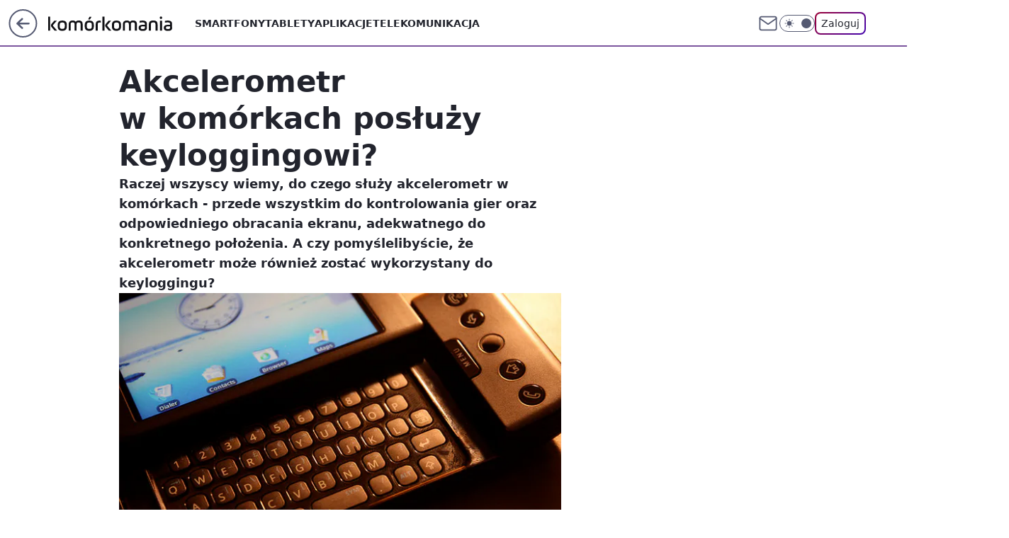

--- FILE ---
content_type: application/javascript; charset=utf-8
request_url: https://fundingchoicesmessages.google.com/f/AGSKWxWVG1o91udx5ZLFVKGmidyeCJMauJ4S6R1Qhrmidm1RcyU8zhH-i0vX_YgiXuqSOBxxUV1k5TAxb8A3VNxoHUHZbxv1Nf7JbCtxXUqJfjQetzJaXT_ug8RqupztZY5dEDRuewWo4yw6VymM8czz3Q1A0xigUsCbq89ibZa0pIzl98bnr8_rgij8oIIY/_-top-ads._120h600.span:-abp-contains(Sponsor))_ad.png?/dmn-advert.
body_size: -1287
content:
window['62beacfd-920d-4100-bcd9-1f497355db4d'] = true;

--- FILE ---
content_type: application/javascript; charset=utf-8
request_url: https://fundingchoicesmessages.google.com/f/AGSKWxVA2ets3xV69RBC6KcExchnrTmhUkViwgzx6E9ibE0C36_8bbAyBXofv_LSAZBwGtyh8O2yHlAHAnajxD5WPNWs__yM1-Ui34l3MmT4rvcOhUAR3o31og2d8QVYVDPXDzmJFILvpQ==?fccs=W251bGwsbnVsbCxudWxsLG51bGwsbnVsbCxudWxsLFsxNzY3NTA3MTg0LDg3NzAwMDAwMF0sbnVsbCxudWxsLG51bGwsW251bGwsWzcsMTksNiwxNV0sbnVsbCxudWxsLG51bGwsbnVsbCxudWxsLG51bGwsbnVsbCxudWxsLG51bGwsMV0sImh0dHBzOi8va29tb3Jrb21hbmlhLnBsL2FrY2VsZXJvbWV0ci13LWtvbW9ya2FjaC1wb3NsdXp5LWtleWxvZ2dpbmdvd2ksNjc3OTE2MDY4MTg3MDk3N2EiLG51bGwsW1s4LCJzQ2hOSDVPc2FrMCJdLFs5LCJlbi1VUyJdLFsxNiwiWzEsMSwxXSJdLFsxOSwiMiJdLFsxNywiWzBdIl0sWzI0LCIiXSxbMjksImZhbHNlIl0sWzI4LCJbbnVsbCxbbnVsbCwxLFsxNzY3NTA3MTg0LDgzNTQ3NzAwMF0sMF1dIl1dXQ
body_size: 173
content:
if (typeof __googlefc.fcKernelManager.run === 'function') {"use strict";this.default_ContributorServingResponseClientJs=this.default_ContributorServingResponseClientJs||{};(function(_){var window=this;
try{
var jp=function(a){this.A=_.t(a)};_.u(jp,_.J);var kp=function(a){this.A=_.t(a)};_.u(kp,_.J);kp.prototype.getWhitelistStatus=function(){return _.F(this,2)};var lp=function(a){this.A=_.t(a)};_.u(lp,_.J);var mp=_.Zc(lp),np=function(a,b,c){this.B=a;this.j=_.A(b,jp,1);this.l=_.A(b,_.Jk,3);this.F=_.A(b,kp,4);a=this.B.location.hostname;this.D=_.Ag(this.j,2)&&_.O(this.j,2)!==""?_.O(this.j,2):a;a=new _.Lg(_.Kk(this.l));this.C=new _.Yg(_.q.document,this.D,a);this.console=null;this.o=new _.fp(this.B,c,a)};
np.prototype.run=function(){if(_.O(this.j,3)){var a=this.C,b=_.O(this.j,3),c=_.$g(a),d=new _.Rg;b=_.gg(d,1,b);c=_.D(c,1,b);_.dh(a,c)}else _.ah(this.C,"FCNEC");_.hp(this.o,_.A(this.l,_.Be,1),this.l.getDefaultConsentRevocationText(),this.l.getDefaultConsentRevocationCloseText(),this.l.getDefaultConsentRevocationAttestationText(),this.D);_.ip(this.o,_.F(this.F,1),this.F.getWhitelistStatus());var e;a=(e=this.B.googlefc)==null?void 0:e.__executeManualDeployment;a!==void 0&&typeof a==="function"&&_.Mo(this.o.G,
"manualDeploymentApi")};var op=function(){};op.prototype.run=function(a,b,c){var d;return _.v(function(e){d=mp(b);(new np(a,d,c)).run();return e.return({})})};_.Nk(7,new op);
}catch(e){_._DumpException(e)}
}).call(this,this.default_ContributorServingResponseClientJs);
// Google Inc.

//# sourceURL=/_/mss/boq-content-ads-contributor/_/js/k=boq-content-ads-contributor.ContributorServingResponseClientJs.en_US.sChNH5Osak0.es5.O/d=1/exm=ad_blocking_detection_executable,frequency_controls_updater_executable,kernel_loader,loader_js_executable,monetization_cookie_state_migration_initialization_executable/ed=1/rs=AJlcJMz7a3Aoypzl3FteasZliPsUtk5MMw/m=cookie_refresh_executable
__googlefc.fcKernelManager.run('\x5b\x5b\x5b7,\x22\x5b\x5bnull,\\\x22komorkomania.pl\\\x22,\\\x22AKsRol9_U6dLU-9qSebyMCXPZaZyUqhHGCPtkf08SLw3Um5YJXRUAwlqKjLFgk0sAww4st6t7uv7pIJGDqZItmqfhgBVjqt86kP_qzNMnonxvxDfXcaIe19ByRl86Av5aIsTsoLoGrTPuLpiOvcRgumJ4QdIXEtewg\\\\u003d\\\\u003d\\\x22\x5d,null,\x5b\x5bnull,null,null,\\\x22https:\/\/fundingchoicesmessages.google.com\/f\/AGSKWxX8Q3XcLnXDpnbWgWgYQYLd3dw_EaTy6pLr7iQPpSjjKfSSHlpWXQho98cbdmr-D2cV4-6xWnZpC-1WbrXMkrMWOGbddQ2N4I8DfxPCKH9v61ZEVSqEwj1tGFF-qwYXd08-CaJ7iA\\\\u003d\\\\u003d\\\x22\x5d,null,null,\x5bnull,null,null,\\\x22https:\/\/fundingchoicesmessages.google.com\/el\/AGSKWxVkL7QuXgsNQe5wxe7tiKiulsGC_GyYs1dTLEldAOTFELJQ8UbwdUl6h8Q7CrYP3Gj7YdnHY4rq9mJInPL0qAD6qONKW1LdEWsJq5T7pX-vTyy0hV6cp7A-2yFbH-ZGeIIucjtLAA\\\\u003d\\\\u003d\\\x22\x5d,null,\x5bnull,\x5b7,19,6,15\x5d,null,null,null,null,null,null,null,null,null,1\x5d\x5d,\x5b3,1\x5d\x5d\x22\x5d\x5d,\x5bnull,null,null,\x22https:\/\/fundingchoicesmessages.google.com\/f\/AGSKWxVSlEbSBxV12Ci5oE96ivm1-tTuIG0bDx2krGB86-2c5NG-MJiOEM5m1VTyDGUzYBnR3TlNE0OkdTJZugkjfuz5we26qiJ7VDoA61dIjA37U9tJi64Kzbp59L1tctegcd3pXI_fsg\\u003d\\u003d\x22\x5d\x5d');}

--- FILE ---
content_type: application/javascript
request_url: https://rek.www.wp.pl/gaf.js?rv=2&sn=komorkomania&pvid=36d498e7b4ed66d3c2c2&rekids=235596&phtml=komorkomania.pl%2Fakcelerometr-w-komorkach-posluzy-keyloggingowi%2C6779160681870977a&abtest=adtech%7CPRGM-1047%7CA%3Badtech%7CPU-335%7CB%3Badtech%7CPRG-3468%7CA%3Badtech%7CPRGM-1036%7CD%3Badtech%7CFP-76%7CA%3Badtech%7CPRGM-1356%7CA%3Badtech%7CPRGM-1419%7CB%3Badtech%7CPRGM-1576%7CA%3Badtech%7CPRGM-1443%7CA%3Badtech%7CPRGM-1421%7CA%3Badtech%7CPRGM-1587%7CA&PWA_adbd=0&darkmode=0&highLayout=0&layout=wide&navType=navigate&cdl=0&ctype=article&ciab=IAB19%2CIAB-v3-602%2CIAB3-4&cid=6779160681870977&csystem=ncr&cdate=2011-08-19&REKtagi=aplikacje%3Bnews&vw=1280&vh=720&p1=0&spin=gc6ixfzs&bcv=2
body_size: 3644
content:
gc6ixfzs({"spin":"gc6ixfzs","bunch":235596,"context":{"dsa":false,"minor":false,"bidRequestId":"b98f9d21-a038-460c-9ecf-35ba62a8dddb","maConfig":{"timestamp":"2025-12-18T13:59:30.091Z"},"dfpConfig":{"timestamp":"2025-12-29T11:54:04.068Z"},"sda":[],"targeting":{"client":{},"server":{},"query":{"PWA_adbd":"0","REKtagi":"aplikacje;news","abtest":"adtech|PRGM-1047|A;adtech|PU-335|B;adtech|PRG-3468|A;adtech|PRGM-1036|D;adtech|FP-76|A;adtech|PRGM-1356|A;adtech|PRGM-1419|B;adtech|PRGM-1576|A;adtech|PRGM-1443|A;adtech|PRGM-1421|A;adtech|PRGM-1587|A","bcv":"2","cdate":"2011-08-19","cdl":"0","ciab":"IAB19,IAB-v3-602,IAB3-4","cid":"6779160681870977","csystem":"ncr","ctype":"article","darkmode":"0","highLayout":"0","layout":"wide","navType":"navigate","p1":"0","phtml":"komorkomania.pl/akcelerometr-w-komorkach-posluzy-keyloggingowi,6779160681870977a","pvid":"36d498e7b4ed66d3c2c2","rekids":"235596","rv":"2","sn":"komorkomania","spin":"gc6ixfzs","vh":"720","vw":"1280"}},"directOnly":0,"geo":{"country":"840","region":"","city":""},"statid":"","mlId":"","rshsd":"7","isRobot":false,"curr":{"EUR":4.2156,"USD":3.5963,"CHF":4.5314,"GBP":4.8391},"rv":"2","status":{"advf":2,"ma":2,"ma_ads-bidder":2,"ma_cpv-bidder":2,"ma_high-cpm-bidder":2}},"slots":{"11":{"delivered":"1","campaign":null,"dfpConfig":{"placement":"/89844762/Desktop_Komorkomania.pl_x11_art","roshash":"BFIL","ceil":100,"sizes":[[300,250]],"namedSizes":["fluid"],"div":"div-gpt-ad-x11-art","targeting":{"DFPHASH":"AEHK","emptygaf":"0"},"gfp":"BFIL"}},"12":{"delivered":"1","campaign":null,"dfpConfig":{"placement":"/89844762/Desktop_Komorkomania.pl_x12_art","roshash":"BFIL","ceil":100,"sizes":[[300,250]],"namedSizes":["fluid"],"div":"div-gpt-ad-x12-art","targeting":{"DFPHASH":"AEHK","emptygaf":"0"},"gfp":"BFIL"}},"13":{"delivered":"1","campaign":null,"dfpConfig":{"placement":"/89844762/Desktop_Komorkomania.pl_x13_art","roshash":"BFIL","ceil":100,"sizes":[[300,250]],"namedSizes":["fluid"],"div":"div-gpt-ad-x13-art","targeting":{"DFPHASH":"AEHK","emptygaf":"0"},"gfp":"BFIL"}},"14":{"delivered":"1","campaign":null,"dfpConfig":{"placement":"/89844762/Desktop_Komorkomania.pl_x14_art","roshash":"BFIL","ceil":100,"sizes":[[300,250]],"namedSizes":["fluid"],"div":"div-gpt-ad-x14-art","targeting":{"DFPHASH":"AEHK","emptygaf":"0"},"gfp":"BFIL"}},"15":{"delivered":"1","campaign":null,"dfpConfig":{"placement":"/89844762/Desktop_Komorkomania.pl_x15_art","roshash":"BFIL","ceil":100,"sizes":[[728,90],[970,300],[950,90],[980,120],[980,90],[970,150],[970,90],[970,250],[930,180],[950,200],[750,100],[970,66],[750,200],[960,90],[970,100],[750,300],[970,200],[950,300]],"namedSizes":["fluid"],"div":"div-gpt-ad-x15-art","targeting":{"DFPHASH":"AEHK","emptygaf":"0"},"gfp":"BFIL"}},"16":{"delivered":"1","campaign":null,"dfpConfig":{"placement":"/89844762/Desktop_Komorkomania.pl_x16","roshash":"BFIL","ceil":100,"sizes":[[728,90],[970,300],[950,90],[980,120],[980,90],[970,150],[970,90],[970,250],[930,180],[950,200],[750,100],[970,66],[750,200],[960,90],[970,100],[750,300],[970,200],[950,300]],"namedSizes":["fluid"],"div":"div-gpt-ad-x16","targeting":{"DFPHASH":"AEHK","emptygaf":"0"},"gfp":"BFIL"}},"17":{"delivered":"1","campaign":{"id":"187525","adm":{"bunch":"235596","creations":[{"height":200,"showLabel":true,"src":"https://mamc.wpcdn.pl/187525/1767095526289/SB4_wp_750x200.jpg","trackers":{"click":[""],"cview":["//ma.wp.pl/ma.gif?clid=e3ce220725a427169d4e93e5ebafbee1\u0026SN=komorkomania\u0026pvid=36d498e7b4ed66d3c2c2\u0026action=cvimp\u0026pg=komorkomania.pl\u0026par=domain%3Dkomorkomania.pl%26seatFee%3D_Gw4JHn8yY2tuQhbLbIrT-soW3V1TDw1lukRyqfgyCg%26rekid%3D235596%26inver%3D2%26cur%3DPLN%26client_id%3D29538%26iabSiteCategories%3D%26is_adblock%3D0%26sn%3Dkomorkomania%26geo%3D840%253B%253B%26editedTimestamp%3D1767095585%26bidTimestamp%3D1767507183%26hBidPrice%3DBEHKWZd%26device%3DPERSONAL_COMPUTER%26publisherID%3D308%26ip%3DOBvZTGsjAiqzOEmmd0bW6mobD1CiDn2EBmQ4W-ybyJc%26iabPageCategories%3D%26isDev%3Dfalse%26utility%3DM0xn1ZIdwWK1KRf-J8tsCs6n7WRH_35zrdX8G7HADEv1Aqj5jbxvjWpiMPxmGqu3%26bidReqID%3Db98f9d21-a038-460c-9ecf-35ba62a8dddb%26targetDomain%3Dtylkohity.pl%26workfID%3D187525%26emission%3D3034090%26pvid%3D36d498e7b4ed66d3c2c2%26hBudgetRate%3DBEHKWZd%26bidderID%3D11%26platform%3D8%26conversionValue%3D0%26creationID%3D1463195%26test%3D0%26org_id%3D25%26pricingModel%3DtPm7J8vv9xYX9HFri3HTJ7_yLJekcK9ODnatwkNyI8M%26partnerID%3D%26contentID%3D6779160681870977%26userID%3D__UNKNOWN_TELL_US__%26slotSizeWxH%3D750x200%26seatID%3De3ce220725a427169d4e93e5ebafbee1%26billing%3Dcpv%26order%3D261591%26source%3DTG%26slotID%3D017%26tpID%3D1398173%26ttl%3D1767593583%26is_robot%3D0%26medium%3Ddisplay%26ssp%3Dwp.pl"],"impression":["//ma.wp.pl/ma.gif?clid=e3ce220725a427169d4e93e5ebafbee1\u0026SN=komorkomania\u0026pvid=36d498e7b4ed66d3c2c2\u0026action=delivery\u0026pg=komorkomania.pl\u0026par=bidderID%3D11%26platform%3D8%26conversionValue%3D0%26creationID%3D1463195%26test%3D0%26org_id%3D25%26pricingModel%3DtPm7J8vv9xYX9HFri3HTJ7_yLJekcK9ODnatwkNyI8M%26partnerID%3D%26contentID%3D6779160681870977%26userID%3D__UNKNOWN_TELL_US__%26slotSizeWxH%3D750x200%26seatID%3De3ce220725a427169d4e93e5ebafbee1%26billing%3Dcpv%26order%3D261591%26source%3DTG%26slotID%3D017%26tpID%3D1398173%26ttl%3D1767593583%26is_robot%3D0%26medium%3Ddisplay%26ssp%3Dwp.pl%26domain%3Dkomorkomania.pl%26seatFee%3D_Gw4JHn8yY2tuQhbLbIrT-soW3V1TDw1lukRyqfgyCg%26rekid%3D235596%26inver%3D2%26cur%3DPLN%26client_id%3D29538%26iabSiteCategories%3D%26is_adblock%3D0%26sn%3Dkomorkomania%26geo%3D840%253B%253B%26editedTimestamp%3D1767095585%26bidTimestamp%3D1767507183%26hBidPrice%3DBEHKWZd%26device%3DPERSONAL_COMPUTER%26publisherID%3D308%26ip%3DOBvZTGsjAiqzOEmmd0bW6mobD1CiDn2EBmQ4W-ybyJc%26iabPageCategories%3D%26isDev%3Dfalse%26utility%3DM0xn1ZIdwWK1KRf-J8tsCs6n7WRH_35zrdX8G7HADEv1Aqj5jbxvjWpiMPxmGqu3%26bidReqID%3Db98f9d21-a038-460c-9ecf-35ba62a8dddb%26targetDomain%3Dtylkohity.pl%26workfID%3D187525%26emission%3D3034090%26pvid%3D36d498e7b4ed66d3c2c2%26hBudgetRate%3DBEHKWZd"],"view":["//ma.wp.pl/ma.gif?clid=e3ce220725a427169d4e93e5ebafbee1\u0026SN=komorkomania\u0026pvid=36d498e7b4ed66d3c2c2\u0026action=view\u0026pg=komorkomania.pl\u0026par=isDev%3Dfalse%26utility%3DM0xn1ZIdwWK1KRf-J8tsCs6n7WRH_35zrdX8G7HADEv1Aqj5jbxvjWpiMPxmGqu3%26bidReqID%3Db98f9d21-a038-460c-9ecf-35ba62a8dddb%26targetDomain%3Dtylkohity.pl%26workfID%3D187525%26emission%3D3034090%26pvid%3D36d498e7b4ed66d3c2c2%26hBudgetRate%3DBEHKWZd%26bidderID%3D11%26platform%3D8%26conversionValue%3D0%26creationID%3D1463195%26test%3D0%26org_id%3D25%26pricingModel%3DtPm7J8vv9xYX9HFri3HTJ7_yLJekcK9ODnatwkNyI8M%26partnerID%3D%26contentID%3D6779160681870977%26userID%3D__UNKNOWN_TELL_US__%26slotSizeWxH%3D750x200%26seatID%3De3ce220725a427169d4e93e5ebafbee1%26billing%3Dcpv%26order%3D261591%26source%3DTG%26slotID%3D017%26tpID%3D1398173%26ttl%3D1767593583%26is_robot%3D0%26medium%3Ddisplay%26ssp%3Dwp.pl%26domain%3Dkomorkomania.pl%26seatFee%3D_Gw4JHn8yY2tuQhbLbIrT-soW3V1TDw1lukRyqfgyCg%26rekid%3D235596%26inver%3D2%26cur%3DPLN%26client_id%3D29538%26iabSiteCategories%3D%26is_adblock%3D0%26sn%3Dkomorkomania%26geo%3D840%253B%253B%26editedTimestamp%3D1767095585%26bidTimestamp%3D1767507183%26hBidPrice%3DBEHKWZd%26device%3DPERSONAL_COMPUTER%26publisherID%3D308%26ip%3DOBvZTGsjAiqzOEmmd0bW6mobD1CiDn2EBmQ4W-ybyJc%26iabPageCategories%3D"]},"transparentPlaceholder":false,"type":"image","url":"https://tylkohity.pl/filmy/spongebob-kltwa-pirata-569","width":750}],"redir":"https://ma.wp.pl/redirma?SN=komorkomania\u0026pvid=36d498e7b4ed66d3c2c2\u0026par=medium%3Ddisplay%26iabSiteCategories%3D%26sn%3Dkomorkomania%26bidTimestamp%3D1767507183%26utility%3DM0xn1ZIdwWK1KRf-J8tsCs6n7WRH_35zrdX8G7HADEv1Aqj5jbxvjWpiMPxmGqu3%26org_id%3D25%26pricingModel%3DtPm7J8vv9xYX9HFri3HTJ7_yLJekcK9ODnatwkNyI8M%26billing%3Dcpv%26tpID%3D1398173%26ttl%3D1767593583%26is_robot%3D0%26seatFee%3D_Gw4JHn8yY2tuQhbLbIrT-soW3V1TDw1lukRyqfgyCg%26hBidPrice%3DBEHKWZd%26targetDomain%3Dtylkohity.pl%26pvid%3D36d498e7b4ed66d3c2c2%26userID%3D__UNKNOWN_TELL_US__%26domain%3Dkomorkomania.pl%26geo%3D840%253B%253B%26hBudgetRate%3DBEHKWZd%26platform%3D8%26conversionValue%3D0%26creationID%3D1463195%26inver%3D2%26client_id%3D29538%26publisherID%3D308%26ip%3DOBvZTGsjAiqzOEmmd0bW6mobD1CiDn2EBmQ4W-ybyJc%26workfID%3D187525%26bidderID%3D11%26slotID%3D017%26ssp%3Dwp.pl%26editedTimestamp%3D1767095585%26iabPageCategories%3D%26test%3D0%26device%3DPERSONAL_COMPUTER%26isDev%3Dfalse%26bidReqID%3Db98f9d21-a038-460c-9ecf-35ba62a8dddb%26contentID%3D6779160681870977%26rekid%3D235596%26cur%3DPLN%26emission%3D3034090%26slotSizeWxH%3D750x200%26seatID%3De3ce220725a427169d4e93e5ebafbee1%26order%3D261591%26source%3DTG%26is_adblock%3D0%26partnerID%3D\u0026url=","slot":"17"},"creative":{"Id":"1463195","provider":"ma_cpv-bidder","roshash":"BEHK","height":200,"width":750,"touchpointId":"1398173","source":{"bidder":"cpv-bidder"}},"sellingModel":{"model":"CPM_INT"}},"dfpConfig":{"placement":"/89844762/Desktop_Komorkomania.pl_x17","roshash":"BFIL","ceil":100,"sizes":[[728,90],[970,300],[950,90],[980,120],[980,90],[970,150],[970,90],[970,250],[930,180],[950,200],[750,100],[970,66],[750,200],[960,90],[970,100],[750,300],[970,200],[950,300]],"namedSizes":["fluid"],"div":"div-gpt-ad-x17","targeting":{"DFPHASH":"AEHK","emptygaf":"0"},"gfp":"BFIL"}},"2":{"delivered":"1","campaign":null,"dfpConfig":{"placement":"/89844762/Desktop_Komorkomania.pl_x02","roshash":"CKNQ","ceil":100,"sizes":[[970,300],[970,600],[750,300],[950,300],[980,600],[1920,870],[1200,600],[750,400],[960,640]],"namedSizes":["fluid"],"div":"div-gpt-ad-x02","targeting":{"DFPHASH":"BJMP","emptygaf":"0"},"gfp":"CKNQ"}},"25":{"delivered":"1","campaign":null,"dfpConfig":{"placement":"/89844762/Desktop_Komorkomania.pl_x25_art","roshash":"BFIL","ceil":100,"sizes":[[336,280],[640,280],[300,250]],"namedSizes":["fluid"],"div":"div-gpt-ad-x25-art","targeting":{"DFPHASH":"AEHK","emptygaf":"0"},"gfp":"BFIL"}},"27":{"delivered":"1","campaign":null,"dfpConfig":{"placement":"/89844762/Desktop_Komorkomania.pl_x27_art","roshash":"BFIL","ceil":100,"sizes":[[160,600]],"namedSizes":["fluid"],"div":"div-gpt-ad-x27-art","targeting":{"DFPHASH":"AEHK","emptygaf":"0"},"gfp":"BFIL"}},"28":{"delivered":"","campaign":null,"dfpConfig":null},"3":{"delivered":"1","campaign":null,"dfpConfig":{"placement":"/89844762/Desktop_Komorkomania.pl_x03_art","roshash":"BGJM","ceil":100,"sizes":[[728,90],[970,300],[950,90],[980,120],[980,90],[970,150],[970,90],[970,250],[930,180],[950,200],[750,100],[970,66],[750,200],[960,90],[970,100],[750,300],[970,200],[950,300]],"namedSizes":["fluid"],"div":"div-gpt-ad-x03-art","targeting":{"DFPHASH":"AFIL","emptygaf":"0"},"gfp":"BGJM"}},"32":{"delivered":"1","campaign":null,"dfpConfig":{"placement":"/89844762/Desktop_Komorkomania.pl_x32_art","roshash":"BFIL","ceil":100,"sizes":[[300,250]],"namedSizes":["fluid"],"div":"div-gpt-ad-x32-art","targeting":{"DFPHASH":"AEHK","emptygaf":"0"},"gfp":"BFIL"}},"33":{"delivered":"1","campaign":null,"dfpConfig":{"placement":"/89844762/Desktop_Komorkomania.pl_x33_art","roshash":"BFIL","ceil":100,"sizes":[[336,280],[640,280],[300,250]],"namedSizes":["fluid"],"div":"div-gpt-ad-x33-art","targeting":{"DFPHASH":"AEHK","emptygaf":"0"},"gfp":"BFIL"}},"35":{"delivered":"1","campaign":null,"dfpConfig":{"placement":"/89844762/Desktop_Komorkomania.pl_x35_art","roshash":"BFIL","ceil":100,"sizes":[[300,600],[300,250]],"namedSizes":["fluid"],"div":"div-gpt-ad-x35-art","targeting":{"DFPHASH":"AEHK","emptygaf":"0"},"gfp":"BFIL"}},"36":{"delivered":"1","campaign":null,"dfpConfig":{"placement":"/89844762/Desktop_Komorkomania.pl_x36_art","roshash":"BGJM","ceil":100,"sizes":[[300,600],[300,250]],"namedSizes":["fluid"],"div":"div-gpt-ad-x36-art","targeting":{"DFPHASH":"AFIL","emptygaf":"0"},"gfp":"BGJM"}},"37":{"delivered":"1","campaign":null,"dfpConfig":{"placement":"/89844762/Desktop_Komorkomania.pl_x37_art","roshash":"BFIL","ceil":100,"sizes":[[300,600],[300,250]],"namedSizes":["fluid"],"div":"div-gpt-ad-x37-art","targeting":{"DFPHASH":"AEHK","emptygaf":"0"},"gfp":"BFIL"}},"40":{"delivered":"1","campaign":null,"dfpConfig":{"placement":"/89844762/Desktop_Komorkomania.pl_x40","roshash":"BGJM","ceil":100,"sizes":[[300,250]],"namedSizes":["fluid"],"div":"div-gpt-ad-x40","targeting":{"DFPHASH":"AFIL","emptygaf":"0"},"gfp":"BGJM"}},"5":{"delivered":"1","campaign":null,"dfpConfig":{"placement":"/89844762/Desktop_Komorkomania.pl_x05_art","roshash":"BGJM","ceil":100,"sizes":[[300,250]],"namedSizes":["fluid"],"div":"div-gpt-ad-x05-art","targeting":{"DFPHASH":"AFIL","emptygaf":"0"},"gfp":"BGJM"}},"50":{"delivered":"1","campaign":null,"dfpConfig":{"placement":"/89844762/Desktop_Komorkomania.pl_x50_art","roshash":"BFIL","ceil":100,"sizes":[[728,90],[970,300],[950,90],[980,120],[980,90],[970,150],[970,90],[970,250],[930,180],[950,200],[750,100],[970,66],[750,200],[960,90],[970,100],[750,300],[970,200],[950,300]],"namedSizes":["fluid"],"div":"div-gpt-ad-x50-art","targeting":{"DFPHASH":"AEHK","emptygaf":"0"},"gfp":"BFIL"}},"52":{"delivered":"1","campaign":null,"dfpConfig":{"placement":"/89844762/Desktop_Komorkomania.pl_x52_art","roshash":"BFIL","ceil":100,"sizes":[[300,250]],"namedSizes":["fluid"],"div":"div-gpt-ad-x52-art","targeting":{"DFPHASH":"AEHK","emptygaf":"0"},"gfp":"BFIL"}},"529":{"delivered":"1","campaign":null,"dfpConfig":{"placement":"/89844762/Desktop_Komorkomania.pl_x529","roshash":"BFIL","ceil":100,"sizes":[[300,250]],"namedSizes":["fluid"],"div":"div-gpt-ad-x529","targeting":{"DFPHASH":"AEHK","emptygaf":"0"},"gfp":"BFIL"}},"53":{"delivered":"1","campaign":null,"dfpConfig":{"placement":"/89844762/Desktop_Komorkomania.pl_x53_art","roshash":"BFIL","ceil":100,"sizes":[[728,90],[970,300],[950,90],[980,120],[980,90],[970,150],[970,600],[970,90],[970,250],[930,180],[950,200],[750,100],[970,66],[750,200],[960,90],[970,100],[750,300],[970,200],[940,600]],"namedSizes":["fluid"],"div":"div-gpt-ad-x53-art","targeting":{"DFPHASH":"AEHK","emptygaf":"0"},"gfp":"BFIL"}},"531":{"delivered":"1","campaign":null,"dfpConfig":{"placement":"/89844762/Desktop_Komorkomania.pl_x531","roshash":"BFIL","ceil":100,"sizes":[[300,250]],"namedSizes":["fluid"],"div":"div-gpt-ad-x531","targeting":{"DFPHASH":"AEHK","emptygaf":"0"},"gfp":"BFIL"}},"541":{"delivered":"1","campaign":null,"dfpConfig":{"placement":"/89844762/Desktop_Komorkomania.pl_x541_art","roshash":"BFIL","ceil":100,"sizes":[[300,600],[300,250]],"namedSizes":["fluid"],"div":"div-gpt-ad-x541-art","targeting":{"DFPHASH":"AEHK","emptygaf":"0"},"gfp":"BFIL"}},"59":{"delivered":"1","campaign":null,"dfpConfig":{"placement":"/89844762/Desktop_Komorkomania.pl_x59_art","roshash":"BFIL","ceil":100,"sizes":[[300,600],[300,250]],"namedSizes":["fluid"],"div":"div-gpt-ad-x59-art","targeting":{"DFPHASH":"AEHK","emptygaf":"0"},"gfp":"BFIL"}},"6":{"delivered":"","campaign":null,"dfpConfig":null},"61":{"delivered":"1","campaign":null,"dfpConfig":{"placement":"/89844762/Desktop_Komorkomania.pl_x61_art","roshash":"BFIL","ceil":100,"sizes":[[336,280],[640,280],[300,250]],"namedSizes":["fluid"],"div":"div-gpt-ad-x61-art","targeting":{"DFPHASH":"AEHK","emptygaf":"0"},"gfp":"BFIL"}},"67":{"delivered":"1","campaign":null,"dfpConfig":{"placement":"/89844762/Desktop_Komorkomania.pl_x67_art","roshash":"BEKN","ceil":100,"sizes":[[300,50]],"namedSizes":["fluid"],"div":"div-gpt-ad-x67-art","targeting":{"DFPHASH":"ADJM","emptygaf":"0"},"gfp":"BEKN"}},"70":{"delivered":"1","campaign":{"id":"187521","adm":{"bunch":"235596","creations":[{"height":200,"showLabel":true,"src":"https://mamc.wpcdn.pl/187521/1767095076870/SB4_wp_750x200.jpg","trackers":{"click":[""],"cview":["//ma.wp.pl/ma.gif?clid=e3ce220725a427169d4e93e5ebafbee1\u0026SN=komorkomania\u0026pvid=36d498e7b4ed66d3c2c2\u0026action=cvimp\u0026pg=komorkomania.pl\u0026par=bidderID%3D11%26utility%3DesAzwmB0GpTT71lW0aT2H3hGFh6OYcnUYjmqzUQXzDcN5bcI6KryeRHOFvmJf4a-%26pricingModel%3DclD0mkde8BhuHDK3nO6Lrj_C1mUvp0dKP-Yebks-5hs%26is_adblock%3D0%26test%3D0%26seatFee%3DltNopyMNHuK1biGq4FszGJBwO3n1S6n8efNl5p_bhzc%26iabSiteCategories%3D%26sn%3Dkomorkomania%26hBidPrice%3DBEHLRdg%26isDev%3Dfalse%26ip%3DX1bdj92kQwIPhKXii2LH0y_Rh-v3ty5gMsE8nZqVIVg%26billing%3Dcpv%26editedTimestamp%3D1767095176%26is_robot%3D0%26bidTimestamp%3D1767507183%26hBudgetRate%3DBEHLRdg%26conversionValue%3D0%26creationID%3D1463192%26org_id%3D25%26partnerID%3D%26medium%3Ddisplay%26platform%3D8%26rekid%3D235596%26source%3DTG%26ttl%3D1767593583%26geo%3D840%253B%253B%26inver%3D2%26targetDomain%3Dtylkohity.pl%26seatID%3De3ce220725a427169d4e93e5ebafbee1%26client_id%3D29538%26emission%3D3032496%26order%3D261591%26contentID%3D6779160681870977%26device%3DPERSONAL_COMPUTER%26userID%3D__UNKNOWN_TELL_US__%26publisherID%3D308%26domain%3Dkomorkomania.pl%26slotSizeWxH%3D750x200%26cur%3DPLN%26tpID%3D1398165%26iabPageCategories%3D%26ssp%3Dwp.pl%26bidReqID%3Db98f9d21-a038-460c-9ecf-35ba62a8dddb%26slotID%3D070%26workfID%3D187521%26pvid%3D36d498e7b4ed66d3c2c2"],"impression":["//ma.wp.pl/ma.gif?clid=e3ce220725a427169d4e93e5ebafbee1\u0026SN=komorkomania\u0026pvid=36d498e7b4ed66d3c2c2\u0026action=delivery\u0026pg=komorkomania.pl\u0026par=ip%3DX1bdj92kQwIPhKXii2LH0y_Rh-v3ty5gMsE8nZqVIVg%26billing%3Dcpv%26editedTimestamp%3D1767095176%26is_robot%3D0%26bidTimestamp%3D1767507183%26hBudgetRate%3DBEHLRdg%26conversionValue%3D0%26creationID%3D1463192%26org_id%3D25%26partnerID%3D%26medium%3Ddisplay%26platform%3D8%26rekid%3D235596%26source%3DTG%26ttl%3D1767593583%26geo%3D840%253B%253B%26inver%3D2%26targetDomain%3Dtylkohity.pl%26seatID%3De3ce220725a427169d4e93e5ebafbee1%26client_id%3D29538%26emission%3D3032496%26order%3D261591%26contentID%3D6779160681870977%26device%3DPERSONAL_COMPUTER%26userID%3D__UNKNOWN_TELL_US__%26publisherID%3D308%26domain%3Dkomorkomania.pl%26slotSizeWxH%3D750x200%26cur%3DPLN%26tpID%3D1398165%26iabPageCategories%3D%26ssp%3Dwp.pl%26bidReqID%3Db98f9d21-a038-460c-9ecf-35ba62a8dddb%26slotID%3D070%26workfID%3D187521%26pvid%3D36d498e7b4ed66d3c2c2%26bidderID%3D11%26utility%3DesAzwmB0GpTT71lW0aT2H3hGFh6OYcnUYjmqzUQXzDcN5bcI6KryeRHOFvmJf4a-%26pricingModel%3DclD0mkde8BhuHDK3nO6Lrj_C1mUvp0dKP-Yebks-5hs%26is_adblock%3D0%26test%3D0%26seatFee%3DltNopyMNHuK1biGq4FszGJBwO3n1S6n8efNl5p_bhzc%26iabSiteCategories%3D%26sn%3Dkomorkomania%26hBidPrice%3DBEHLRdg%26isDev%3Dfalse"],"view":["//ma.wp.pl/ma.gif?clid=e3ce220725a427169d4e93e5ebafbee1\u0026SN=komorkomania\u0026pvid=36d498e7b4ed66d3c2c2\u0026action=view\u0026pg=komorkomania.pl\u0026par=targetDomain%3Dtylkohity.pl%26seatID%3De3ce220725a427169d4e93e5ebafbee1%26client_id%3D29538%26emission%3D3032496%26order%3D261591%26contentID%3D6779160681870977%26device%3DPERSONAL_COMPUTER%26userID%3D__UNKNOWN_TELL_US__%26publisherID%3D308%26domain%3Dkomorkomania.pl%26slotSizeWxH%3D750x200%26cur%3DPLN%26tpID%3D1398165%26iabPageCategories%3D%26ssp%3Dwp.pl%26bidReqID%3Db98f9d21-a038-460c-9ecf-35ba62a8dddb%26slotID%3D070%26workfID%3D187521%26pvid%3D36d498e7b4ed66d3c2c2%26bidderID%3D11%26utility%3DesAzwmB0GpTT71lW0aT2H3hGFh6OYcnUYjmqzUQXzDcN5bcI6KryeRHOFvmJf4a-%26pricingModel%3DclD0mkde8BhuHDK3nO6Lrj_C1mUvp0dKP-Yebks-5hs%26is_adblock%3D0%26test%3D0%26seatFee%3DltNopyMNHuK1biGq4FszGJBwO3n1S6n8efNl5p_bhzc%26iabSiteCategories%3D%26sn%3Dkomorkomania%26hBidPrice%3DBEHLRdg%26isDev%3Dfalse%26ip%3DX1bdj92kQwIPhKXii2LH0y_Rh-v3ty5gMsE8nZqVIVg%26billing%3Dcpv%26editedTimestamp%3D1767095176%26is_robot%3D0%26bidTimestamp%3D1767507183%26hBudgetRate%3DBEHLRdg%26conversionValue%3D0%26creationID%3D1463192%26org_id%3D25%26partnerID%3D%26medium%3Ddisplay%26platform%3D8%26rekid%3D235596%26source%3DTG%26ttl%3D1767593583%26geo%3D840%253B%253B%26inver%3D2"]},"transparentPlaceholder":false,"type":"image","url":"https://tylkohity.pl/filmy/spongebob-kltwa-pirata-569","width":750}],"redir":"https://ma.wp.pl/redirma?SN=komorkomania\u0026pvid=36d498e7b4ed66d3c2c2\u0026par=partnerID%3D%26client_id%3D29538%26contentID%3D6779160681870977%26ssp%3Dwp.pl%26billing%3Dcpv%26hBudgetRate%3DBEHLRdg%26creationID%3D1463192%26ttl%3D1767593583%26order%3D261591%26tpID%3D1398165%26domain%3Dkomorkomania.pl%26cur%3DPLN%26is_adblock%3D0%26medium%3Ddisplay%26seatID%3De3ce220725a427169d4e93e5ebafbee1%26bidReqID%3Db98f9d21-a038-460c-9ecf-35ba62a8dddb%26pricingModel%3DclD0mkde8BhuHDK3nO6Lrj_C1mUvp0dKP-Yebks-5hs%26isDev%3Dfalse%26is_robot%3D0%26pvid%3D36d498e7b4ed66d3c2c2%26org_id%3D25%26geo%3D840%253B%253B%26inver%3D2%26targetDomain%3Dtylkohity.pl%26emission%3D3032496%26device%3DPERSONAL_COMPUTER%26iabSiteCategories%3D%26publisherID%3D308%26slotSizeWxH%3D750x200%26workfID%3D187521%26sn%3Dkomorkomania%26hBidPrice%3DBEHLRdg%26conversionValue%3D0%26rekid%3D235596%26iabPageCategories%3D%26slotID%3D070%26bidderID%3D11%26utility%3DesAzwmB0GpTT71lW0aT2H3hGFh6OYcnUYjmqzUQXzDcN5bcI6KryeRHOFvmJf4a-%26test%3D0%26ip%3DX1bdj92kQwIPhKXii2LH0y_Rh-v3ty5gMsE8nZqVIVg%26platform%3D8%26source%3DTG%26userID%3D__UNKNOWN_TELL_US__%26seatFee%3DltNopyMNHuK1biGq4FszGJBwO3n1S6n8efNl5p_bhzc%26editedTimestamp%3D1767095176%26bidTimestamp%3D1767507183\u0026url=","slot":"70"},"creative":{"Id":"1463192","provider":"ma_cpv-bidder","roshash":"BEHK","height":200,"width":750,"touchpointId":"1398165","source":{"bidder":"cpv-bidder"}},"sellingModel":{"model":"CPM_INT"}},"dfpConfig":{"placement":"/89844762/Desktop_Komorkomania.pl_x70_art","roshash":"BFIL","ceil":100,"sizes":[[728,90],[970,300],[950,90],[980,120],[980,90],[970,150],[970,90],[970,250],[930,180],[950,200],[750,100],[970,66],[750,200],[960,90],[970,100],[750,300],[970,200],[950,300]],"namedSizes":["fluid"],"div":"div-gpt-ad-x70-art","targeting":{"DFPHASH":"AEHK","emptygaf":"0"},"gfp":"BFIL"}},"72":{"delivered":"1","campaign":null,"dfpConfig":{"placement":"/89844762/Desktop_Komorkomania.pl_x72_art","roshash":"BFIL","ceil":100,"sizes":[[300,250]],"namedSizes":["fluid"],"div":"div-gpt-ad-x72-art","targeting":{"DFPHASH":"AEHK","emptygaf":"0"},"gfp":"BFIL"}},"79":{"delivered":"1","campaign":null,"dfpConfig":{"placement":"/89844762/Desktop_Komorkomania.pl_x79_art","roshash":"BFIL","ceil":100,"sizes":[[300,600],[300,250]],"namedSizes":["fluid"],"div":"div-gpt-ad-x79-art","targeting":{"DFPHASH":"AEHK","emptygaf":"0"},"gfp":"BFIL"}},"8":{"delivered":"","campaign":null,"dfpConfig":null},"80":{"delivered":"1","campaign":null,"dfpConfig":{"placement":"/89844762/Desktop_Komorkomania.pl_x80","roshash":"BEMP","ceil":100,"sizes":[[1,1]],"namedSizes":["fluid"],"div":"div-gpt-ad-x80","isNative":1,"targeting":{"DFPHASH":"ADLO","emptygaf":"0"},"gfp":"BEMP"}},"81":{"delivered":"1","campaign":null,"dfpConfig":{"placement":"/89844762/Desktop_Komorkomania.pl_x81","roshash":"BEMP","ceil":100,"sizes":[[1,1]],"namedSizes":["fluid"],"div":"div-gpt-ad-x81","isNative":1,"targeting":{"DFPHASH":"ADLO","emptygaf":"0"},"gfp":"BEMP"}},"810":{"delivered":"","campaign":null,"dfpConfig":null},"811":{"delivered":"","campaign":null,"dfpConfig":null},"812":{"delivered":"","campaign":null,"dfpConfig":null},"813":{"delivered":"","campaign":null,"dfpConfig":null},"814":{"delivered":"","campaign":null,"dfpConfig":null},"815":{"delivered":"","campaign":null,"dfpConfig":null},"816":{"delivered":"","campaign":null,"dfpConfig":null},"817":{"delivered":"","campaign":null,"dfpConfig":null},"82":{"delivered":"1","campaign":null,"dfpConfig":{"placement":"/89844762/Desktop_Komorkomania.pl_x82_art","roshash":"BEMP","ceil":100,"sizes":[[1,1]],"namedSizes":["fluid"],"div":"div-gpt-ad-x82-art","isNative":1,"targeting":{"DFPHASH":"ADLO","emptygaf":"0"},"gfp":"BEMP"}},"826":{"delivered":"","campaign":null,"dfpConfig":null},"827":{"delivered":"","campaign":null,"dfpConfig":null},"828":{"delivered":"","campaign":null,"dfpConfig":null},"83":{"delivered":"1","campaign":null,"dfpConfig":{"placement":"/89844762/Desktop_Komorkomania.pl_x83_art","roshash":"BEMP","ceil":100,"sizes":[[1,1]],"namedSizes":["fluid"],"div":"div-gpt-ad-x83-art","isNative":1,"targeting":{"DFPHASH":"ADLO","emptygaf":"0"},"gfp":"BEMP"}},"89":{"delivered":"","campaign":null,"dfpConfig":null},"90":{"delivered":"1","campaign":null,"dfpConfig":{"placement":"/89844762/Desktop_Komorkomania.pl_x90_art","roshash":"BFIL","ceil":100,"sizes":[[728,90],[970,300],[950,90],[980,120],[980,90],[970,150],[970,90],[970,250],[930,180],[950,200],[750,100],[970,66],[750,200],[960,90],[970,100],[750,300],[970,200],[950,300]],"namedSizes":["fluid"],"div":"div-gpt-ad-x90-art","targeting":{"DFPHASH":"AEHK","emptygaf":"0"},"gfp":"BFIL"}},"92":{"delivered":"1","campaign":null,"dfpConfig":{"placement":"/89844762/Desktop_Komorkomania.pl_x92_art","roshash":"BFIL","ceil":100,"sizes":[[300,250]],"namedSizes":["fluid"],"div":"div-gpt-ad-x92-art","targeting":{"DFPHASH":"AEHK","emptygaf":"0"},"gfp":"BFIL"}},"93":{"delivered":"","campaign":null,"dfpConfig":null},"94":{"delivered":"1","campaign":null,"dfpConfig":{"placement":"/89844762/Desktop_Komorkomania.pl_x94","roshash":"BFIL","ceil":100,"sizes":[[300,600],[300,250]],"namedSizes":["fluid"],"div":"div-gpt-ad-x94","targeting":{"DFPHASH":"AEHK","emptygaf":"0"},"gfp":"BFIL"}},"95":{"delivered":"1","campaign":null,"dfpConfig":{"placement":"/89844762/Desktop_Komorkomania.pl_x95_art","roshash":"BFIL","ceil":100,"sizes":[[300,600],[300,250]],"namedSizes":["fluid"],"div":"div-gpt-ad-x95-art","targeting":{"DFPHASH":"AEHK","emptygaf":"0"},"gfp":"BFIL"}},"99":{"delivered":"1","campaign":null,"dfpConfig":{"placement":"/89844762/Desktop_Komorkomania.pl_x99_art","roshash":"BFIL","ceil":100,"sizes":[[300,600],[300,250]],"namedSizes":["fluid"],"div":"div-gpt-ad-x99-art","targeting":{"DFPHASH":"AEHK","emptygaf":"0"},"gfp":"BFIL"}}},"bdd":{}});